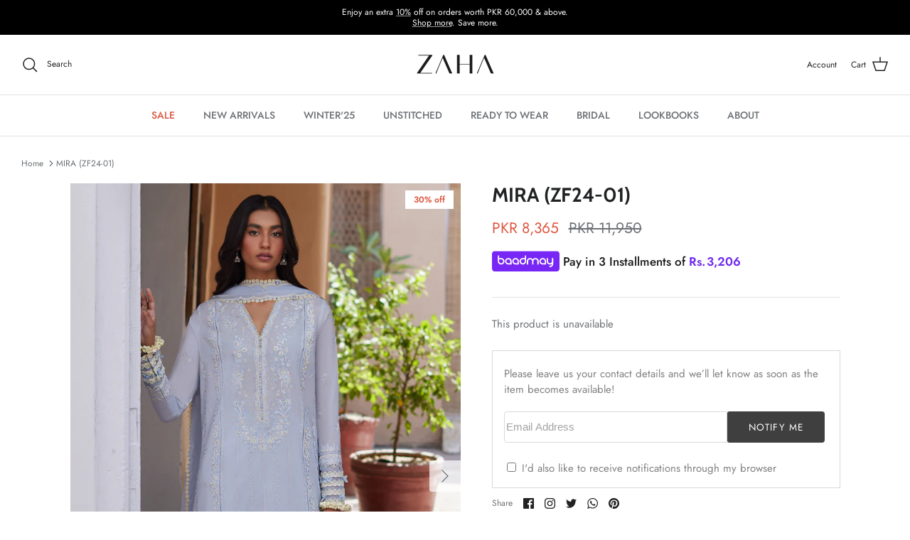

--- FILE ---
content_type: text/javascript; charset=utf-8
request_url: https://www.zaha.pk/products/mira-zf24-01.js
body_size: 1319
content:
{"id":7522521481273,"title":"MIRA (ZF24-01)","handle":"mira-zf24-01","description":"\u003cp data-mce-fragment=\"1\"\u003e\u003cspan style=\"font-size: 11.0pt; line-height: 107%; font-family: 'Segoe UI',sans-serif; mso-fareast-font-family: Calibri; mso-fareast-theme-font: minor-latin; mso-ansi-language: #0C00; mso-fareast-language: EN-US; mso-bidi-language: AR-SA;\" lang=\"en-PK\" data-mce-style=\"font-size: 11.0pt; line-height: 107%; font-family: 'Segoe UI',sans-serif; mso-fareast-font-family: Calibri; mso-fareast-theme-font: minor-latin; mso-ansi-language: #0C00; mso-fareast-language: EN-US; mso-bidi-language: AR-SA;\"\u003eIntroducing 'Mira,' an enchanting ensemble where a dreamy floral composition is intricately etched onto a mesmerizing sky canvas. This masterpiece is paired with a light, chiffon dupatta, adorned with delicate floral embroideries. 'Mira' embodies sublime elegance and understated style, making it a truly exquisite addition to your wardrobe.\u003c\/span\u003e\u003c\/p\u003e\n\u003cp data-mce-fragment=\"1\"\u003e\u003cspan data-mce-fragment=\"1\"\u003eMIRA (ZF24-01) - 3 Pc - Unstitched\u003c\/span\u003e\u003c\/p\u003e\n\u003cp data-mce-fragment=\"1\"\u003eEmbroidered Front Center Panel (Lawn)     \u003cstrong\u003e1 Piece\u003c\/strong\u003e\u003cbr\u003eEmbroidered Front Right Side Panel (Lawn)   \u003cstrong\u003e 1 Piece\u003c\/strong\u003e\u003cbr\u003eEmbroidered Front Left Side Panel (Lawn)   \u003cstrong\u003e 1 Piece\u003c\/strong\u003e\u003cbr\u003eDyed Back (Lawn)    \u003cstrong\u003e1 Meter\u003c\/strong\u003e\u003cbr\u003eEmbroidered Sleeves Left \u0026amp; Right (Lawn)    \u003cstrong\u003e0.66 Meter\u003c\/strong\u003e\u003cbr\u003eEmbroidered Hem Border (Organza)    \u003cstrong\u003e1 Meter\u003c\/strong\u003e\u003cbr\u003eEmbroidered Dupatta Centre (Chiffon)    \u003cstrong\u003e2 Meters\u003c\/strong\u003e\u003cbr\u003eEmbroidered Dupatta Left \u0026amp; Right Pallu (Chiffon)   \u003cstrong\u003e 1 Pair\u003c\/strong\u003e\u003cbr\u003eDyed Trouser (Cambric)   \u003cstrong\u003e 2 Meters\u003c\/strong\u003e\u003c\/p\u003e\n\u003cp data-mce-fragment=\"1\"\u003e[tab]\u003cbr data-mce-fragment=\"1\"\u003e\u003c\/p\u003e\n\u003cp data-mce-fragment=\"1\"\u003e\u003cb data-mce-fragment=\"1\"\u003eFabric details:\u003cspan data-mce-fragment=\"1\"\u003e \u003c\/span\u003e\u003c\/b\u003eLawn ,\u003cspan style=\"font-size: 11.0pt; line-height: 107%; font-family: 'Segoe UI',sans-serif; mso-fareast-font-family: Calibri; mso-fareast-theme-font: minor-latin; mso-ansi-language: #0C00; mso-fareast-language: EN-US; mso-bidi-language: AR-SA;\" lang=\"en-PK\" data-mce-style=\"font-size: 11.0pt; line-height: 107%; font-family: 'Segoe UI',sans-serif; mso-fareast-font-family: Calibri; mso-fareast-theme-font: minor-latin; mso-ansi-language: #0C00; mso-fareast-language: EN-US; mso-bidi-language: AR-SA;\"\u003eOrganza\u003c\/span\u003e, Cambric, \u003cspan style=\"font-size: 11.0pt; line-height: 107%; font-family: 'Segoe UI',sans-serif; mso-fareast-font-family: Calibri; mso-fareast-theme-font: minor-latin; mso-ansi-language: #0C00; mso-fareast-language: EN-US; mso-bidi-language: AR-SA;\" lang=\"en-PK\" data-mce-style=\"font-size: 11.0pt; line-height: 107%; font-family: 'Segoe UI',sans-serif; mso-fareast-font-family: Calibri; mso-fareast-theme-font: minor-latin; mso-ansi-language: #0C00; mso-fareast-language: EN-US; mso-bidi-language: AR-SA;\"\u003eChiffon\u003c\/span\u003e\u003c\/p\u003e\n\u003cp data-mce-fragment=\"1\"\u003e\u003cb data-mce-fragment=\"1\"\u003eNote:\u003c\/b\u003e\u003cspan data-mce-fragment=\"1\"\u003e \u003c\/span\u003eOnly Dry Clean\u003c\/p\u003e\n\u003cp data-mce-fragment=\"1\"\u003e[tab]\u003c\/p\u003e\n\u003cp data-mce-fragment=\"1\"\u003eThis is an unstitched article\u003c\/p\u003e\n\u003cp data-mce-fragment=\"1\"\u003e\u003cstrong data-mce-fragment=\"1\"\u003eDisclaimer\u003c\/strong\u003e\u003cspan data-mce-fragment=\"1\"\u003e: Please note that the color of the item you receive may vary slightly from that shown in the product shoot. This can happen due to the variation in light at the time of product and fashion shoot\u003c\/span\u003e\u003cspan data-mce-fragment=\"1\"\u003e.\u003c\/span\u003e\u003c\/p\u003e","published_at":"2024-05-29T20:58:13+05:00","created_at":"2024-05-27T17:22:27+05:00","vendor":"ZAHA FESTIVE","type":"Simple Product","tags":["09082024","19102024","auto_sale24","ESS'24","festive","Khadija Shah","latest collection 2023","LATEST COLLECTION 2024","New","Summer","SummerCollection","Top","Unstitched","Women","ZAHA","ZAHA FESTIVE 2024","Zaha Unstitched","ZAHALWAN2024","Zahaonline","Zahawomen"],"price":836500,"price_min":836500,"price_max":836500,"available":false,"price_varies":false,"compare_at_price":1195000,"compare_at_price_min":1195000,"compare_at_price_max":1195000,"compare_at_price_varies":false,"variants":[{"id":43283394658361,"title":"Default Title","option1":"Default Title","option2":null,"option3":null,"sku":"7876311058572","requires_shipping":true,"taxable":false,"featured_image":null,"available":false,"name":"MIRA (ZF24-01)","public_title":null,"options":["Default Title"],"price":836500,"weight":1500,"compare_at_price":1195000,"inventory_management":"shopify","barcode":"7876311058572","quantity_rule":{"min":1,"max":null,"increment":1},"quantity_price_breaks":[],"requires_selling_plan":false,"selling_plan_allocations":[]}],"images":["\/\/cdn.shopify.com\/s\/files\/1\/0081\/0283\/8329\/files\/Untitled-1_0029_047A3711copy.jpg?v=1716898394","\/\/cdn.shopify.com\/s\/files\/1\/0081\/0283\/8329\/files\/Untitled-1_0031_1_2.jpg?v=1716898394","\/\/cdn.shopify.com\/s\/files\/1\/0081\/0283\/8329\/files\/Untitled-1_0018_047A3791copy.jpg?v=1716898394","\/\/cdn.shopify.com\/s\/files\/1\/0081\/0283\/8329\/files\/Untitled-1_0033_047A3748copy.jpg?v=1716898394","\/\/cdn.shopify.com\/s\/files\/1\/0081\/0283\/8329\/files\/Untitled-1_0034_047A3728copy_aea0759e-209b-4415-a335-dce8ce021075.jpg?v=1716898394","\/\/cdn.shopify.com\/s\/files\/1\/0081\/0283\/8329\/files\/Untitled-1_0030_047A4004copy.jpg?v=1716898394","\/\/cdn.shopify.com\/s\/files\/1\/0081\/0283\/8329\/files\/Untitled-1_0035_047A3846copy.jpg?v=1716898394"],"featured_image":"\/\/cdn.shopify.com\/s\/files\/1\/0081\/0283\/8329\/files\/Untitled-1_0029_047A3711copy.jpg?v=1716898394","options":[{"name":"Title","position":1,"values":["Default Title"]}],"url":"\/products\/mira-zf24-01","media":[{"alt":null,"id":25973825634361,"position":1,"preview_image":{"aspect_ratio":0.667,"height":2400,"width":1600,"src":"https:\/\/cdn.shopify.com\/s\/files\/1\/0081\/0283\/8329\/files\/Untitled-1_0029_047A3711copy.jpg?v=1716898394"},"aspect_ratio":0.667,"height":2400,"media_type":"image","src":"https:\/\/cdn.shopify.com\/s\/files\/1\/0081\/0283\/8329\/files\/Untitled-1_0029_047A3711copy.jpg?v=1716898394","width":1600},{"alt":null,"id":25973825437753,"position":2,"preview_image":{"aspect_ratio":0.667,"height":2400,"width":1600,"src":"https:\/\/cdn.shopify.com\/s\/files\/1\/0081\/0283\/8329\/files\/Untitled-1_0031_1_2.jpg?v=1716898394"},"aspect_ratio":0.667,"height":2400,"media_type":"image","src":"https:\/\/cdn.shopify.com\/s\/files\/1\/0081\/0283\/8329\/files\/Untitled-1_0031_1_2.jpg?v=1716898394","width":1600},{"alt":null,"id":25973825601593,"position":3,"preview_image":{"aspect_ratio":0.667,"height":2400,"width":1600,"src":"https:\/\/cdn.shopify.com\/s\/files\/1\/0081\/0283\/8329\/files\/Untitled-1_0018_047A3791copy.jpg?v=1716898394"},"aspect_ratio":0.667,"height":2400,"media_type":"image","src":"https:\/\/cdn.shopify.com\/s\/files\/1\/0081\/0283\/8329\/files\/Untitled-1_0018_047A3791copy.jpg?v=1716898394","width":1600},{"alt":null,"id":25973825503289,"position":4,"preview_image":{"aspect_ratio":0.667,"height":2400,"width":1600,"src":"https:\/\/cdn.shopify.com\/s\/files\/1\/0081\/0283\/8329\/files\/Untitled-1_0033_047A3748copy.jpg?v=1716898394"},"aspect_ratio":0.667,"height":2400,"media_type":"image","src":"https:\/\/cdn.shopify.com\/s\/files\/1\/0081\/0283\/8329\/files\/Untitled-1_0033_047A3748copy.jpg?v=1716898394","width":1600},{"alt":null,"id":25973834383417,"position":5,"preview_image":{"aspect_ratio":0.667,"height":2400,"width":1600,"src":"https:\/\/cdn.shopify.com\/s\/files\/1\/0081\/0283\/8329\/files\/Untitled-1_0034_047A3728copy_aea0759e-209b-4415-a335-dce8ce021075.jpg?v=1716898394"},"aspect_ratio":0.667,"height":2400,"media_type":"image","src":"https:\/\/cdn.shopify.com\/s\/files\/1\/0081\/0283\/8329\/files\/Untitled-1_0034_047A3728copy_aea0759e-209b-4415-a335-dce8ce021075.jpg?v=1716898394","width":1600},{"alt":null,"id":25973825667129,"position":6,"preview_image":{"aspect_ratio":0.667,"height":2400,"width":1600,"src":"https:\/\/cdn.shopify.com\/s\/files\/1\/0081\/0283\/8329\/files\/Untitled-1_0030_047A4004copy.jpg?v=1716898394"},"aspect_ratio":0.667,"height":2400,"media_type":"image","src":"https:\/\/cdn.shopify.com\/s\/files\/1\/0081\/0283\/8329\/files\/Untitled-1_0030_047A4004copy.jpg?v=1716898394","width":1600},{"alt":null,"id":25973825568825,"position":7,"preview_image":{"aspect_ratio":0.667,"height":2400,"width":1600,"src":"https:\/\/cdn.shopify.com\/s\/files\/1\/0081\/0283\/8329\/files\/Untitled-1_0035_047A3846copy.jpg?v=1716898394"},"aspect_ratio":0.667,"height":2400,"media_type":"image","src":"https:\/\/cdn.shopify.com\/s\/files\/1\/0081\/0283\/8329\/files\/Untitled-1_0035_047A3846copy.jpg?v=1716898394","width":1600}],"requires_selling_plan":false,"selling_plan_groups":[]}

--- FILE ---
content_type: application/javascript
request_url: https://www.zaha.pk/apps/giraffly-gdpr/gdpr-eacce7c2eb228eaf7fba2ce175a15beb0c669946.js?shop=vitalpk.myshopify.com
body_size: 1486
content:
//<script>

function getCookie(name)
{
    var arr,reg=new RegExp("(^| )"+name+"=([^;]*)(;|$)");
    if(arr=document.cookie.match(reg))
        return unescape(arr[2]);
    else
    return null;
}

function showAnnounce(item,fontClass,link_text_color,message_color,button_color,button_text_color,open_way,banner_size,button_size,text_size){
    var announceContent = "";
    if ((navigator.userAgent.match(/(phone|pad|pod|iPhone|iPod|ios|iPad|Android|Mobile|BlackBerry|IEMobile|MQQBrowser|JUC|Fennec|wOSBrowser|BrowserNG|WebOS|Symbian|Windows Phone)/i))) {
            if(item.type==="1"){
            announceContent=
            "<a style='text-decoration: none;' onclick='gdpr_addClickTimes(1)' href='"+item.link+"' target='"+open_way+"'>"+
                "<div class='giraffly_announce_div' style='height:"+banner_size+"px;display:inline-flex;align-items: center'>"+
                    "<div class='giraffly_announce_first' style='padding:0 30px; display: inline-block;'>"+ 
                        "<span style='color:"+message_color+"; font-size:"+text_size+"px; font-family:"+fontClass+", sans-serif'>"+item.text+"</span>"+
                    "</div>"+
                "</div>"+
            "</a>";
            }else if(item.type==="2"){
                announceContent=
                    "<div class='giraffly_announce_div' style='height:"+banner_size+"px;display:inline-flex;align-items: center'>"+
                        "<div class='giraffly_announce_first' style='padding:0 30px; display: inline-block;margin-right: 10px; font-size:"+text_size+"px; color:"+message_color+";font-family:"+fontClass+", sans-serif'>"+
                            item.text+
                        "</div>"+
                        "<div class='giraffly_announce_two' style='display: inline-block; margin-left: 10px; padding:"+button_size+"px; border-radius:3px; background-color:"+button_color+"'>"+
                            "<a onclick='gdpr_addClickTimes(1)' style='text-decoration: none; font-size:"+text_size+"px; color:"+button_text_color+";text-decoration:none;font-family:"+fontClass+", sans-serif' href='"+item.link+"' target='"+open_way+"'>"+item.button+"</a>"+
                        "</div>"+
                    "</div>"
            }else if(item.type==="3"){
                announceContent=
                    "<div class='giraffly_announce_div' style='height:"+banner_size+"px;display:inline-flex;align-items: center'>"+
                        "<div class='giraffly_announce_first' style='padding:0 30px; display: inline-block;margin-right: 10px; font-size:"+text_size+"px; color:"+message_color+";font-family:"+fontClass+", sans-serif'>"+
                            item.text+
                        "</div>"+
                        "<div class='giraffly_announce_two'>"+
                            "<a onclick='gdpr_addClickTimes(1)' style='text-decoration: none; font-size:"+text_size+"px; display: inline-block; margin-left: 10px; color:"+link_text_color+";text-decoration:underline;font-family:"+fontClass+", sans-serif' href='"+item.link+"' target='"+open_way+"'>"+item.link_text+"</a>"+
                        "</div>"+
                    "</div>"
            }else if(item.type==="4"){
                announceContent=
                    "<div class='giraffly_announce_div' style='height:"+banner_size+"px;display:inline-flex;align-items: center'>"+
                        "<div onclick='gdpr_addClickTimes(1)' class='giraffly_announce_first' style='padding:0 30px; display: inline-block; font-size:"+text_size+"px; color:"+message_color+";font-family:"+fontClass+", sans-serif'>"+
                            item.text+
                        "</div>"+
                    "</div>";
            }
    }else{
        if(item.type==="1"){
                announceContent=
                "<a style='text-decoration: none;' onclick='gdpr_addClickTimes(1)' href='"+item.link+"' target='"+open_way+"'>"+
                    "<div class='giraffly_announce_div' style='height:"+banner_size+"px;display:inline-flex;align-items: center'>"+
                        "<div class='giraffly_announce_first' style='display: inline-block;'>"+
                            "<span style='color:"+message_color+"; font-size:"+text_size+"px; font-family:"+fontClass+", sans-serif'>"+item.text+"</span>"+
                        "</div>"+
                    "</div>"+
                "</a>";
        }else if(item.type==="2"){
                announceContent=
                    "<div class='giraffly_announce_div' style='height:"+banner_size+"px;display:inline-flex;align-items: center'>"+
                        "<div class='giraffly_announce_first' style='display: inline-block;margin-right: 10px; font-size:"+text_size+"px;padding:4px;color:"+message_color+";font-family:"+fontClass+", sans-serif'>"+
                            item.text+
                        "</div>"+
                        "<div class='giraffly_announce_two' style='display: inline-block; margin-left: 10px;  padding:"+button_size+"px; border-radius:3px; background-color:"+button_color+"'>"+
                            "<a onclick='gdpr_addClickTimes(1)' style='text-decoration: none;font-size:"+text_size+"px;color:"+button_text_color+";text-decoration:none;font-family:"+fontClass+", sans-serif' href='"+item.link+"' target='"+open_way+"'>"+item.button+"</a>"+
                        "</div>"+
                    "</div>"
        }else if(item.type==="3"){
                announceContent=
                    "<div class='giraffly_announce_div' style='height:"+banner_size+"px;display:inline-flex;align-items: center'>"+
                        "<div class='giraffly_announce_first' style='display: inline-block;margin-right: 10px; font-size:"+text_size+"px;padding:4px;color:"+message_color+";font-family:"+fontClass+", sans-serif'>"+
                            item.text+
                        "</div>"+
                        "<div class='giraffly_announce_two' style='display: inline-block; margin-left: 10px;'>"+
                            "<a onclick='gdpr_addClickTimes(1)' style='text-decoration: none;font-size:"+text_size+"px;color:"+link_text_color+";padding:4px;text-decoration:underline;font-family:"+fontClass+", sans-serif' href='"+item.link+"' target='"+open_way+"'>"+item.link_text+"</a>"+
                        "</div>"+
                    "</div>"
        }else if(item.type==="4"){
                announceContent=
                    "<div class='giraffly_announce_div' style='height:"+banner_size+"px;display:inline-flex;align-items: center'>"+
                        "<div onclick='gdpr_addClickTimes(1)' class='giraffly_announce_first' style='display: inline-block; font-size:"+text_size+"px;padding:4px;color:"+message_color+";font-family:"+fontClass+", sans-serif'>"+
                            item.text+
                        "</div>"+
                    "</div>";
        }
    }
    
    return announceContent;
}



function gdprClose(){
    gdpr_addClickTimes(2);
    if (window.location.search !== "?isPreview=true") {
        localStorage.setItem("giraffly-gdpr-url", window.Shopify.shop);
        if(document.getElementsByClassName('giraffly_gdpr')[0]!=undefined){
            document.getElementsByClassName('giraffly_gdpr')[0].style.display="none";
        }
        if(document.getElementsByClassName('giraffly_gdpr_3')[0]!=undefined){
            document.getElementsByClassName('giraffly_gdpr_3')[0].style.display="none";
        }
    }
}


function gdprAnnounceClose(){
    if (document.getElementsByClassName('giraffly_announce')[0]!=undefined) {
        document.getElementsByClassName('giraffly_announce')[0].style.display="none";
    }
    if(document.getElementsByClassName('announce_add_empty')[0]!=undefined){
        document.getElementsByClassName('announce_add_empty')[0].style.display="none";
    }
    document.cookie = "gdpr_announce_cookie=gdpr_announce_cookie_existed; path=/;";
}

function gdpr_addClickTimes(type){
    var url = 'https://api-gdpr.seoant.com/api/v1/addClickTimes?c=eacce7c2eb228eaf7fba2ce175a15beb0c669946&shop=vitalpk.myshopify.com';
    var id = '0';
    fetch(url, {
        method: 'post',
        headers: {
            'Content-type': 'application/json',
            "Access-Control-Request-Headers": "*",
            "Access-Control-Request-Method": "*"
        },
        body: JSON.stringify({
            id: id,
            type:type
        })
    }).then(json => {

    });
}